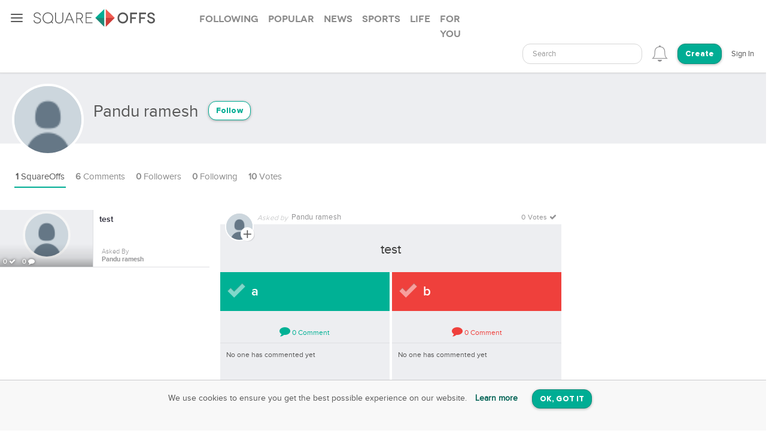

--- FILE ---
content_type: text/html; charset=utf-8
request_url: https://squareoffs.com/Panduramesh1
body_size: 8000
content:
<!DOCTYPE html>
<html lang="en">
<head>
  <meta charset="utf-8">
  <title>Pandu ramesh - SquareOffs</title>
<meta name="description" content="Join Pandu ramesh on SquareOffs, the best place to collect, compare, and share opinions online. Discover what people are thinking.">
<meta name="keywords" content="squareoffs, square offs, square off, debate, vs, opinion, poll, vote, comment, conversation, top, best, review, comparison, compare, face off, faceoff, social, versus, vs., pick, side, voice, challenge, choose, compete, decide, right, wrong, ask, binary">
<meta name="robots" content="index">
<meta name="news_keywords" content="SquareOffs, Square Offs, square off, debate, vs, opinion, poll, vote, comment, conversation, top, best, review, comparison, compare, face off, faceoff, social, versus, vs., pick, side, voice, challenge, choose, compete, decide, right, wrong, ask, binary">
  
  <meta http-equiv="X-UA-Compatible" content="IE=edge,chrome=1">
  <meta name="viewport" content="width=device-width, initial-scale=1.0">
  <meta name="msvalidate.01" content="8347CA3704E2CB33C11E1E767BEC5175">

  <link rel="shortcut icon" type="image/png" href="/assets/SO_favicon-8f87f3e5b49fb9d8c28554f50f101454644b0396eb4245a42d13eb96db58999e.png" />
  <link rel="stylesheet" media="all" href="/assets/new_application-a944e6d6b07f8eb887540fe8061c17ef6672a824431e727bfa798c81920f1a8f.css" />
  <link rel="stylesheet" media="all" href="/assets/smartbanner.min-611967a1a5f8bbb403a69ffb5d958ab6861df1928ae240526245d6f44b81afe0.css" />
  <script src="https://vjs.zencdn.net/7.20.3/video.min.js"></script>
  <link href="https://vjs.zencdn.net/7.20.3/video-js.css" rel="stylesheet" />
  <meta name="csrf-param" content="authenticity_token" />
<meta name="csrf-token" content="IWdMWCJIG67Jqy22JMhF28/OWiGir2O5XsqosTlnYzjR7PJQR5o/D4ooulVqnvg0X6FynrFyAhNRI8nFoxBnUA==" />
  
</head>

<script src="//rum-static.pingdom.net/pa-5f34403c146aea001500088f.js" async></script>

<body id="account-users" class="px-navbar-fixed ">
  <nav class="px-nav px-nav-left px-nav-collapse
  guest-user
  
  px-nav-off-canvas"
  id="px-nav-dropdowns-left"
>
  <button type="button" class="px-nav-toggle " data-toggle="px-nav">
    <span class="navbar-toggle-icon"></span>
  </button>

  <ul class="px-nav-content">
      <li class="px-nav-item">
        <a href="/users/sign_in">
          <span class="px-nav-label">Login</span>
</a>      </li>
      <li class="px-nav-item">
        <a href="/registration/new">
          <span class="px-nav-label">Create Account</span>
</a>      </li>
      <li class="px-nav-item">
        <a href="/search">
          <span class="px-nav-label">Search</span>
</a>      </li>
      <li class="px-nav-item">
        <a href="/publishers">
          <span class="px-nav-label">Publishers & Brands</span>
</a>      </li>
      <li class="px-nav-item">
        <a href="https://wordpress.org/plugins/squareoffs/">
          <span class="px-nav-label">WordPress</span>
</a>      </li>
      <li class="px-nav-item">
        <a href="https://about.squareoffs.com/blog/">
          <span class="px-nav-label">Blog</span>
</a>      </li>

      <li class="px-nav-item the-square hidden-xs hidden-sm ">
        <a href="/">
          <img class="px-nav-icon active" src="/assets/Square-b1d6325ad09053e778191ae051d5c96f24c2495d1ee25f3aaea014b365a52881.png" />
          <img class="px-nav-icon inactive" src="/assets/square-gray-203b417bb1050ab25786cd2aa96b8386c9639b78674dc29eeb1d937dd4692520.png" />
          <span class="px-nav-label">The Square</span>
</a>      </li>



      <li class="px-nav-item">
        <div class="separator"></div>
      </li>
      <li class="px-nav-item sidr_social">
        <a class="sidr_twitter" href="https://twitter.com/SquareOffs">
          <i class="fa fa-twitter px-nav-icon"></i>
          <span class="px-nav-label">Follow Us on Twitter</span>
        </a>
      </li>
      <li class="px-nav-item sidr_social">
        <a class="sidr_facebook" href="https://www.facebook.com/squareoffs" target="blank">
          <i class="fa fa-facebook px-nav-icon"></i>
          <span class="px-nav-label">Follow Us on Facebook</span>
        </a>
      </li>
  </ul>

  <ul class="px-nav-content px-nav-footer">
    <li class="px-nav-item">
      <a class="support" href="https://support.squareoffs.com/en/">
        <span>Support</span>
</a>      <span>&#183;</span>
      <a class="about" href="https://about.squareoffs.com">
        <span class="px-nav-label">About</span>
</a>      <span>&#183;</span>
      <a class="terms" href="/terms">
        <span>Terms</span>
</a>    </li>
    <li class="px-nav-item">
      <a href="/">
        <span>
          © 2026 SquareOffs
        </span>
      </a>
    </li>
  </ul>
</nav>

<nav class="navbar px-navbar ">
  <button type="button" class="navbar-toggle collapsed">
  </button>
  <a class="navbar-brand" href="/"><img alt="SquareOffs logo" src="/assets/Logo-343c6a748ac336ca96afdf9d72fdeb3d70f1478434f3566ae459fd1707da8d18.svg" /></a>
    <ul class="nav nav-tabs nav-tabs-simple nav-lg hidden-xs hidden-sm hidden-md">
      <li role="presentation" class="false">
  <a role="tab" aria-controls="all" rel="the-square-tab-following" class="" href="/topic/following">Following</a>
</li>

<li role="presentation" class="false">
  <a role="tab" aria-controls="all" rel="the-square-tab-popular" class="" href="/topic/popular">Popular</a>
</li>

<li role="presentation" class="false">
  <a role="tab" aria-controls="all" rel="the-square-tab-news" class="" href="/topic/news">News</a>
</li>

<li role="presentation" class="false">
  <a role="tab" aria-controls="all" rel="the-square-tab-sports" class="" href="/topic/sports">Sports</a>
</li>

<li role="presentation" class="false">
  <a role="tab" aria-controls="all" rel="the-square-tab-life" class="" href="/topic/life">Life</a>
</li>

<li role="presentation" class="false">
  <a role="tab" aria-controls="all" rel="the-square-tab-for you" class="for-you-tab" href="/topic/for%20you">For you</a>
</li>


    </ul>
  <div class="navbar-collapse collapse" aria-expanded="false" id="px-navbar-forms-collapse">
    <ul class="nav navbar-nav navbar-right">
        <li class="hidden-xs hidden-sm">
          <form id="new_search" class="navbar-form visible-lg" role="search" action="/search" accept-charset="UTF-8" method="get">
            <div class="form-group">
              <select class="form-control" name="q"  data-allow-clear="true" style="width: 100%">
                <option></option>
              </select>
            </div>
</form>          <a class="hidden-lg" href="/search"><i class='px-navbar-icon icon ion-ios-search'></i></a>
        </li>
        <li class="dropdown user-notifications-dropdown hidden-md">
            <i class="px-navbar-icon icon ion-ios-bell-outline unauthenticated-prompt"></i>

        </li>
        <li class="create-btn-container">
          <a href="/registration/new?utm_source=account%2Fusers">
            <button type="button" class="btn btn-primary navbar-btn btn-rounded">
              Create
            </button>
</a>        </li>
          <li>
            <a href="/users/sign_in">Sign In</a>
          </li>
    </ul>
  </div>
</nav>

  <nav class="bottom-nav px-navbar visible-xs visible-sm">
  <div class="bottom-nav-container">
    <div class="bottom-nav-item">
      <a class="" href="/"><i class='px-navbar-icon icon ion-ios-home-outline'></i></a>
    </div>
    <div class="bottom-nav-item">
      <a class="" href="/search"><i class='px-navbar-icon icon ion-ios-search'></i></a>
    </div>
    <div class="bottom-nav-item">
      <a class=" unauthenticated-prompt" href="#"><i class='px-navbar-icon icon ion-ios-plus-outline create_so_button '></i></a>
    </div>
    <div class="bottom-nav-item user-notifications-dropup dropup">
        <i class="px-navbar-icon icon ion-ios-bell-outline unauthenticated-prompt"></i>

    </div>
    <div class="bottom-nav-item">
    <a class="unauthenticated-prompt" href="#">
      <img class="px-navbar-image user-image " alt="default profile image" src="/assets/SOProfile-cb5798a284da490e620ff00069f852bc690799e2af53b40c7e2f03209dd8a3e5.svg" />
</a>    </div>
  </div>
</nav>



    <meta name="smartbanner:title" content="SquareOffs">
<meta name="smartbanner:author" content="Download the App">
<meta name="smartbanner:price" content="On iOS & Android">
<meta name="smartbanner:price-suffix-apple" content=" ">
<meta name="smartbanner:price-suffix-google" content=" ">
<meta name="smartbanner:icon-apple" content="https://squareoffs.com/assets/Icon-e57ad7a5a815aca69c9c9620bf6a92f5324184b3e45374673aec2a03c91bd36e.png">
<meta name="smartbanner:icon-google" content="https://squareoffs.com/assets/Icon-e57ad7a5a815aca69c9c9620bf6a92f5324184b3e45374673aec2a03c91bd36e.png">
<meta name="smartbanner:button" content="VIEW">
<meta name="smartbanner:button-url-apple" content="https://squareoffs.co/smartbannerios">
<meta name="smartbanner:button-url-google" content="https://squareoffs.co/smartbannerandroid">
<meta name="smartbanner:enabled-platforms" content="android,ios">
<meta name="smartbanner:close-label" content="Close">


    <ul class="nav nav-tabs nav-tabs-simple nav-md visible-xs visible-sm scrollmenu">
      <li role="presentation" class="false">
  <a role="tab" aria-controls="all" rel="the-square-tab-following" class="" href="/topic/following">Following</a>
</li>

<li role="presentation" class="false">
  <a role="tab" aria-controls="all" rel="the-square-tab-popular" class="" href="/topic/popular">Popular</a>
</li>

<li role="presentation" class="false">
  <a role="tab" aria-controls="all" rel="the-square-tab-news" class="" href="/topic/news">News</a>
</li>

<li role="presentation" class="false">
  <a role="tab" aria-controls="all" rel="the-square-tab-sports" class="" href="/topic/sports">Sports</a>
</li>

<li role="presentation" class="false">
  <a role="tab" aria-controls="all" rel="the-square-tab-life" class="" href="/topic/life">Life</a>
</li>

<li role="presentation" class="false">
  <a role="tab" aria-controls="all" rel="the-square-tab-for you" class="for-you-tab" href="/topic/for%20you">For you</a>
</li>


    </ul>

  <div class="px-content container-fluid">
    <div id="flash-messages">
</div>

    
<div id="account">
  <div class="account-cover-photo cover-photo">
  
  <div class="cover-border" style="display: none;"></div>
</div>
<div class="page-profile-v2-subheader">
  <img title="Pandu ramesh" alt="Pandu ramesh" class="page-profile-v2-avatar border-round" onerror="this.onerror=null;this.src=&#39;/assets/SOProfile-cb5798a284da490e620ff00069f852bc690799e2af53b40c7e2f03209dd8a3e5.svg&#39;" src="//abs.twimg.com/sticky/default_profile_images/default_profile_2_normal.png" />
  <div class="subheader-text ">  
    <div class="subheader-group">
      <h1 class="m-t-2">
        <span>Pandu ramesh</span>
      </h1>
            <button type="button" class="btn btn-sm btn-rounded btn-outline m-l-1 btn-primary unauthenticated-prompt" data-user-id="81" data-follower-type="user">Follow</button>

    </div>
    <span>




    </span>
  </div>
</div>

<div class="about-me"></div>

<ul class="nav nav-lg nav-tabs nav-tabs-simple tab-resize-tabs" id="profile-tabs">
  <li class="dropdown tab-resize">
    <a class="dropdown-toggle" data-toggle="dropdown" role="button" aria-haspopup="true" aria-expanded="false">
      <span class="tab-resize-icon"></span>
    </a>
    <ul class="dropdown-menu"></ul>
  </li>
  <li class="active">
    <a href="/Panduramesh1">
      <strong>1</strong> SquareOffs
</a>  </li>
  <li class="">
    <a href="/Panduramesh1/comments">
      <strong>6</strong> Comments
</a>  </li>
  <li class="">
    <a href="/Panduramesh1/followers">
      <strong>0</strong> Followers
</a>  </li>
  <li class="">
    <a href="/Panduramesh1/followed_users">
      <strong>0</strong> Following
</a>  </li>
  <li>
    <a href="#profile-votes" data-toggle="tab">
      <strong>10</strong> Votes
    </a>
  </li>
</ul>



  <div class="tab-content p-y-0">
    <div id="profile-view">
      <div class="tab-content">
        <div class="tab-pane fade in active square-offs-container" id="account-squareoffs">
            <div id="square-offs-catalog" class="visible-lg-inline-block visible-xl-inline-block sticky-side-rail">
              <div id="preview-card" class="catalog-list">
                  <a id="test-86" class="infinite-item square-off-info" target="_parent" href="/Panduramesh1/test-86">
    
<div class="cover-photo creator-image">
    <img alt="test" title="test" src="http://abs.twimg.com/sticky/default_profile_images/default_profile_2_normal.png" />
    <div class="cover-border"></div>
    <div class="readable">
      0 <i class='fa fa-check'></i>
      0 <i class='fa fa-comment'></i>
    </div>
</div>
<div class="title">
  test
</div>
  <div class="summary-card-info">
    <div class="display-inline-block">
      <div class="font-family-light">Asked By</div>
      <div class="font-family-rgbold">Pandu ramesh</div>
    </div>
  </div>

</a>

  <a id="infinite-catalog-link" class="invisible" rel="nofollow" href="/Panduramesh1/catalog?page=2">next page</a>


              </div>

              <div id="catalog-spinner">
                <div class="spinner"></div>
              </div>
            </div>

            <div id="square-offs-selections">
              <div class="selection-list">
                  

<article class="focused infinite-item square-off"
         rel="27585"
         id="test-86"
         data-catalog-id="#test-86"
         data-target-url="/Panduramesh1/test-86"
         data-target-id="27585"
         data-target-title="test"
         data-target-side-up-title="a"
         data-target-side-down-title="b"
         data-target-tags="[]"
         data-target-category="News">
  <div id="embed_stat">
    <div id="slides" class="slides no-cover-photo">
      <div class="slides-container">
        <div class="slides-control">
          
<div class="slide">
  <script type="application/ld+json">
    {
    "@context": "https://schema.org",
    "name": "test",
    "description": "test a vs b, SquareOff News opinion poll asked by Pandu ramesh ",
    "text": "test",
    "headline": "test",
    "url": "https://squareoffs.com/tag/news/test-86",
    "discussionUrl": "https://squareoffs.com/tag/news/test-86",
    "genre": "News",
    "keywords": "News",
    "commentCount": 0,
    "datePublished": "2025-03-25 12:57:50 -0500",
    "dateCreated": "2025-03-25 12:57:50 -0500",
    "dateModified": "2025-03-25 12:57:50 -0500",
    "sdDatePublished": "2025-03-25 12:57:50 -0500",
    "sdPublisher": {
"@type": "Organization",
"name": "SquareOffs",
"url": "squareoffs.com",
"mainEntityOfPage": {
    "@type": "WebPage",
    "@id": "squareoffs.com"
},
"logo": {
    "@type": "ImageObject",
    "url": "https://squareoffs.com/join-the-debate/SquareOffs_Logo_White-3.png"
},
"description": "SquareOffs is the best way to collect, compare, and share opinions online.",
"slogan": "SquareOffs is the best way to collect, compare, and share opinions online."
}
,
    "publisher": {
"@type": "Organization",
"name": "SquareOffs",
"url": "squareoffs.com",
"mainEntityOfPage": {
    "@type": "WebPage",
    "@id": "squareoffs.com"
},
"logo": {
    "@type": "ImageObject",
    "url": "https://squareoffs.com/join-the-debate/SquareOffs_Logo_White-3.png"
},
"description": "SquareOffs is the best way to collect, compare, and share opinions online.",
"slogan": "SquareOffs is the best way to collect, compare, and share opinions online."
}
,
    "maintainer": {
"@type": "Organization",
"name": "SquareOffs",
"url": "squareoffs.com",
"mainEntityOfPage": {
    "@type": "WebPage",
    "@id": "squareoffs.com"
},
"logo": {
    "@type": "ImageObject",
    "url": "https://squareoffs.com/join-the-debate/SquareOffs_Logo_White-3.png"
},
"description": "SquareOffs is the best way to collect, compare, and share opinions online.",
"slogan": "SquareOffs is the best way to collect, compare, and share opinions online."
}
,
    "creator": {
    "@type": "Person",
    "name": "Pandu ramesh",
    "image": {
        "@type": "ImageObject",
        "url": "http://abs.twimg.com/sticky/default_profile_images/default_profile_2_normal.png"
    }
},
    "author": {
    "@type": "Person",
    "name": "Pandu ramesh",
    "image": {
        "@type": "ImageObject",
        "url": "http://abs.twimg.com/sticky/default_profile_images/default_profile_2_normal.png"
    }
},
    "image": {
        "@type": "ImageObject",
        "url": ""
    },
    "mainEntityOfPage": {
        "@type": "WebPage",
        "@id": "squareoffs.com"
    },
    "isFamilyFriendly": true,
    "isAccessibleForFree": true
,
        "@type": "AskPublicNewsArticle"
    }
</script>

  <style>
  #square-off-container-27585 .dynamic-positive-bg,
  #square-off-container-27585 .square-positive-side .tooltip-inner {
    background-color: #00b195 !important;
  }
  
  #square-off-container-27585 .dynamic-opposite-bg,
  #square-off-container-27585 .square-opposite-side .tooltip-inner {
    background-color: #ef403c !important;
  }
  
  #square-off-container-27585 .square-positive-side .tooltip.top .tooltip-arrow {
    border-top-color: #00b195 !important;
  }
  
  #square-off-container-27585 .square-opposite-side .tooltip.top .tooltip-arrow {
    border-top-color: #ef403c !important;
  }
  
  #square-off-container-27585 .square-positive-side .tooltip.left .tooltip-arrow {
    border-left-color: #00b195 !important;
  }
  
  #square-off-container-27585 .square-opposite-side .tooltip.left .tooltip-arrow {
    border-left-color: #ef403c !important;
  }
  
  #square-off-container-27585 .dynamic-positive-font-color,
  #square-off-container-27585 .dynamic-positive-font-color a,
  #square-off-container-27585 .dynamic-positive-font-color a:hover,
  #square-off-container-27585 .square-positive-side .defense-link a,
  #square-off-container-27585 .square-positive-side .defense-link a:hover {
    color: #00b195 !important;
  }
  
  #square-off-container-27585 .dynamic-opposite-font-color,
  #square-off-container-27585 .dynamic-opposite-font-color a,
  #square-off-container-27585 .dynamic-opposite-font-color a:hover,
  #square-off-container-27585 .square-opposite-side .defense-link a,
  #square-off-container-27585 .square-opposite-side .defense-link a:hover {
    color: #ef403c !important;
  }
  
  #square-off-container-27585 .positive-side-popover .popover {
    border-color: #00b195 !important;
  }
  
  #square-off-container-27585 .opposite-side-popover .popover {
    border-color: #ef403c !important;
  }
</style>


  <div class="square-off-container" id="square-off-container-27585" data-squareoff-id="27585" data-squareoff-creator-embed-stats-enabled="1">
    <div class="sliding-panel">
      <div class="square-front ">
  <div class="comment-form-container" id="comment_form_for_27585" style="display: none;"></div>
  <div class="cover-photo square-offs-logo">
    <img title="test" alt="test" class="" onerror="this.onerror=null;this.src=&#39;/assets/Logo-343c6a748ac336ca96afdf9d72fdeb3d70f1478434f3566ae459fd1707da8d18.svg&#39;" src="" />
    <div class="cover-border"></div>
  </div>
  <div class="s-title">
    <div class="readable">
          <div class="so-follow-button unauthenticated-prompt">
            <div class="so-follow-background"></div>
            <i class="icon ion-plus-circled so-unauthenticated-prompt"></i>
          </div>
          <a target="_parent" href="/Panduramesh1">
              <img title="Pandu ramesh" alt="Pandu ramesh" class="user-image-white" onerror="this.onerror=null;this.src=&#39;/assets/SOProfile-cb5798a284da490e620ff00069f852bc690799e2af53b40c7e2f03209dd8a3e5.svg&#39;" src="//abs.twimg.com/sticky/default_profile_images/default_profile_2_normal.png" />
  <em class="font-family-light ">Asked by</em>
  <span class="font-family-regular creator-name ">Pandu ramesh</span>

</a>      <div class="pull-right">
          <span class="vote-count">
            <span>0 Votes</span>
            <i class="fa fa-check"></i>
          </span>
      </div>
    </div>
    <div class="square-off-question-wrapper small_privacy">
      <h1 class="so-question">
        test
      </h1>
    </div>
  </div>
  <div class="share">
    
  </div>
  <div class="next-so bg-black"></div>
  <div class="vote-button-container">
    <script>
    var user_can_vote = true;
    var vote_count = 0;
    var current_user_blank= true;
    var unauth_ip_over_voted = false;
</script>
<div class="vote-button  side-title dynamic-positive-bg ">
  <div class="vote-check">
    <img src="/assets/white-check-b033528103f70b1fc86db574626282c1aad0364701a0913659ab70747655455d.svg" />
  </div>
  <h2 class="font-family-semibold">
    <div class="vote-stats side-1 hidden" >
  <div class="vote-percentage-bar" style="width: 0%;"></div>
  <div class="vote-percentage-amount">
    <span class="percent-counter">0</span>% 
  </div>
</div>

    <span class="so-answer hidden">
      a
    </span>
      <a id="27585_positive" class="so-answer" data-remote="true" rel="nofollow" data-method="post" href="/square_offs/test-86/votes/vote_on?from_the_square=true&amp;side=1">a</a>
  </h2>
  <div class="side-arrow">
    <img src="/assets/comment-bubble-icon-284f18323f6d4447450f7e91af3e577d448282f120f7feb6ac3167695728d265.svg" />
    <span class="side-1-comments-count">
      0
    </span>
  </div>
</div>

    <div class="separator"></div>
    <script>
    var user_can_vote = true;
    var vote_count = 0;
    var current_user_blank= true;
    var unauth_ip_over_voted = false;
</script>
<div class="vote-button  side-title dynamic-opposite-bg ">
  <div class="vote-check">
    <img src="/assets/white-check-b033528103f70b1fc86db574626282c1aad0364701a0913659ab70747655455d.svg" />
  </div>
  <h2 class="font-family-semibold">
    <div class="vote-stats side-2 hidden" >
  <div class="vote-percentage-bar" style="width: 0%;"></div>
  <div class="vote-percentage-amount">
    <span class="percent-counter">0</span>% 
  </div>
</div>

    <span class="so-answer hidden">
      b
    </span>
      <a id="27585_opposite" class="so-answer" data-remote="true" rel="nofollow" data-method="post" href="/square_offs/test-86/votes/vote_on?from_the_square=true&amp;side=2">b</a>
  </h2>
  <div class="side-arrow">
    <img src="/assets/comment-bubble-icon-284f18323f6d4447450f7e91af3e577d448282f120f7feb6ac3167695728d265.svg" />
    <span class="side-2-comments-count">
      0
    </span>
  </div>
</div>

  </div>
    <div class="s-bottom terms-position visible-xs">
      <div class="dropup pull-right" id="copy_popup-27585small">
        <div class="share-buttons" data-toggle="dropdown" aria-expanded="false">
          <span><i class="icon ion-android-more-horizontal mobile-share-icon"></i></span>
        </div>
        <div class="dropdown-menu dropdown-menu-right">
            <li class="facebook social-share-btn" data-social-network="facebook" data-square-off-id="27585">
              <a href="javascript:void(0)">
                <i class="fa fa-facebook list-group-icon"></i> Share on Facebook
              </a>
</li>            <li class="twitter social-share-btn" data-social-network="twitter" data-square-off-id="27585">
              <a href="javascript:void(0)">
                <i class="fa fa-twitter list-group-icon"></i> Share on X
              </a>
</li>            <li class="linkedin social-share-btn" data-social-network="linkedin" data-square-off-id="27585">
              <a href="javascript:void(0)">
                <i class="fa fa-linkedin list-group-icon"></i> Share on LinkedIn
              </a>
</li>            <li class="clipboard-27585small" data-clipboard-text="https://squareoffs.com/Panduramesh1/test-86?utm_medium=copy_link">
              <div class="clipboard-button copy-link-dropdown" id="clipboard-button-27585small" onclick="copyLink(27585, 'small')">
                <i class="fa fa-link list-group-icon"></i>  Copy Link
              </div>
</li>        </div>
      </div>
</div>


</div>

      <div class="square-side square-positive-side">
  <div class="side-title dynamic-positive-bg">
  <div class="so-back-arrow">
    <i class="fa fa-angle-left"></i>
  </div>
  <h2>
    <div class="vote-stats side-1 hidden" >
  <div class="vote-percentage-bar" style="width: 0%;"></div>
  <div class="vote-percentage-amount">
    <span class="percent-counter">0</span>% 
  </div>
</div>

    <span class="so-answer font-family-semibold">
      a
    </span>
  </h2>
</div>

    <a class="add-comment add-comment-bottom " style="display: none;" href="#">
      <img class="comment-avatar user-image" alt="default profile image" src="/assets/SOProfile-cb5798a284da490e620ff00069f852bc690799e2af53b40c7e2f03209dd8a3e5.svg" />
      <span>
        Add Comment
      </span>
      <i class="icon ion-android-send dynamic-positive-font-color"></i>
</a>  <div class="comment-list-container">
    <div class="comment-list-header text-xs-center p-t-2">
      <div class="comment-link-wrapper font-family-rgbold font-size-12">
  <span class="add-comment-top p-x-1 " style="display: none;">
    Comment
      <a class="add-comment" href="#">
        <div class="comment-link dynamic-positive-bg">
          <i class="fa fa-comment"></i>
        </div>
</a>  </span>
  <span class="share-with-friends p-x-1" style="display: none;">
    Share with friends
    <div><a href="#"><div class="comment-link social-link facebook"><i id="facebook" data-social-network="facebook" data-square-off-id="27585" data-referer="/Panduramesh1/test-86" class="fa fa-facebook social-share-btn text-facebook"></i></div></a><a href="#"><div class="comment-link social-link twitter"><i id="twitter" data-social-network="twitter" data-square-off-id="27585" data-referer="/Panduramesh1/test-86" class="fa fa-twitter social-share-btn text-twitter"></i></div></a></div>
  </span>
</div>

      <div class="m-y-1 text-xs-center dynamic-positive-font-color font-size-12">
        <i class="fa fa-comment font-size-18"></i>
        <span class="side-1-comments-count">
          0
        </span>
        <span>
          Comment
        </span>
      </div>
    </div>
    <div class="comment-list">
    <div class="empty-comment m-t-1 font-size-12">No one has commented yet</div>
</div>

  </div>
</div>

      <div class="separator"></div>
      <div class="square-side square-opposite-side">
  <div class="side-title dynamic-opposite-bg">
  <div class="so-back-arrow">
    <i class="fa fa-angle-left"></i>
  </div>
  <h2>
    <div class="vote-stats side-2 hidden" >
  <div class="vote-percentage-bar" style="width: 0%;"></div>
  <div class="vote-percentage-amount">
    <span class="percent-counter">0</span>% 
  </div>
</div>

    <span class="so-answer font-family-semibold">
      b
    </span>
  </h2>
</div>

    <a class="add-comment add-comment-bottom " style="display: none;" href="#">
      <img class="comment-avatar user-image" alt="default profile image" src="/assets/SOProfile-cb5798a284da490e620ff00069f852bc690799e2af53b40c7e2f03209dd8a3e5.svg" />
      <span>
        Add Comment
      </span>
      <i class="icon ion-android-send dynamic-opposite-font-color"></i>
</a>  <div class="comment-list-container">
    <div class="comment-list-header text-xs-center p-t-2">
      <div class="comment-link-wrapper font-family-rgbold font-size-12">
  <span class="add-comment-top p-x-1 " style="display: none;">
    Comment
      <a class="add-comment" href="#">
        <div class="comment-link dynamic-opposite-bg">
          <i class="fa fa-comment"></i>
        </div>
</a>  </span>
  <span class="share-with-friends p-x-1" style="display: none;">
    Share with friends
    <div><a href="#"><div class="comment-link social-link facebook"><i id="facebook" data-social-network="facebook" data-square-off-id="27585" data-referer="/Panduramesh1/test-86" class="fa fa-facebook social-share-btn text-facebook"></i></div></a><a href="#"><div class="comment-link social-link twitter"><i id="twitter" data-social-network="twitter" data-square-off-id="27585" data-referer="/Panduramesh1/test-86" class="fa fa-twitter social-share-btn text-twitter"></i></div></a></div>
  </span>
</div>

      <div class="m-y-1 text-xs-center dynamic-opposite-font-color font-size-12">
        <i class="fa fa-comment font-size-18"></i>
        <span class="side-2-comments-count">
          0
        </span>
        <span>
          Comment
        </span>
      </div>
    </div>
    <div class="comment-list">
    <div class="empty-comment m-t-1 font-size-12">No one has commented yet</div>
</div>

  </div>
</div>

        <div class="s-bottom terms-position hidden-xs">
    <div class="share-buttons pull-left">
      <span class="embed square-off-preview hidden-sm" data-so-id="27585">
        <i class="fa fa-code"></i>
      </span>
      <span class="facebook social-share-btn" data-referer="/Panduramesh1/test-86" data-square-off-id="27585" data-social-network="facebook"><i class="fa fa-facebook"></i></span>
      <span class="twitter social-share-btn" data-referer="/Panduramesh1/test-86" data-square-off-id="27585" data-social-network="twitter"><i class="fa fa-twitter"></i></span>
      <span class="linkedin social-share-btn" data-referer="/Panduramesh1/test-86" data-square-off-id="27585" data-social-network="linkedin"><i class="fa fa-linkedin"></i></span>

      <span class="clipboard-27585large" data-clipboard-text="https://squareoffs.com/square_offs/27585">
        <span class="embed clipboard-button" id="clipboard-button-27585large" onclick="copyLink(27585, 'large')" title="Copy link to SquareOff" data-toggle="tooltip">
          <i class="fa fa-link"></i>
</span>      </span>
    </div>
      <div class="pull-right">
      </div>
</div>


    </div>
  </div>


    </div>



        </div>
      </div>
    </div>
  </div>
</article>

<script>
    function hideWideFeedAd() {
      if ((document.getElementById("embedded-feed") && document.getElementById("embedded-feed").dataset.size != 'small' ) || document.getElementById("embedded-feed") && document.getElementById("embedded-feed").classList.contains("from-catalog-items")) {
        if (document.getElementById("embed-feed-question")) { document.getElementById("embed-feed-question").style.display = "none"; }
        if (document.getElementById("cover-photo-feed")) { document.getElementById("cover-photo-feed").style.display = "none"; }
        if (document.getElementById("embed-feed")) { document.getElementById("embed-feed").style.display = "none"; }
        if (document.getElementById("embed-feed-btn")) { document.getElementById("embed-feed-btn").style.display = "none"; }
        if (document.getElementById("vote-count-embed-feed")) { document.getElementById("vote-count-embed-feed").style.display = "none"; }
        if (document.getElementById("feed-cover-top")) { document.getElementById("feed-cover-top").style.display = "none"; }
        if (document.getElementById("feed-cover-top-gradient")) { document.getElementById("feed-cover-top-gradient").style.display = "none"; }
        if (document.getElementById("feed-cover-bottom")) { document.getElementById("feed-cover-bottom").style.display = "none"; }

        var elms = [];
        for(var i=0, L=document.querySelectorAll("[id='embed-feed-question']").length; i<L;i++)elms.push(document.querySelectorAll("[id='embed-feed-question']")[i]);
        for(var i=0, L=document.querySelectorAll("[id='cover-photo-feed']").length; i<L;i++)elms.push(document.querySelectorAll("[id='cover-photo-feed']")[i]);
        for(var i=0, L=document.querySelectorAll("[id='embed-feed']").length; i<L;i++)elms.push(document.querySelectorAll("[id='embed-feed']")[i]);
        for(var i=0, L=document.querySelectorAll("[id='embed-feed-btn']").length; i<L;i++)elms.push(document.querySelectorAll("[id='embed-feed-btn']")[i]);
        for(var i=0, L=document.querySelectorAll("[id='feed-cover-top']").length; i<L;i++)elms.push(document.querySelectorAll("[id='feed-cover-top']")[i]);
        for(var i=0, L=document.querySelectorAll("[id='feed-cover-top-gradient']").length; i<L;i++)elms.push(document.querySelectorAll("[id='feed-cover-top-gradient']")[i]);
        for(var i=0, L=document.querySelectorAll("[id='vote-count-embed-feed']").length; i<L;i++)elms.push(document.querySelectorAll("[id='vote-count-embed-feed']")[i]);
        for(var i=0, L=document.querySelectorAll("[id='feed-cover-bottom']").length; i<L;i++)elms.push(document.querySelectorAll("[id='feed-cover-bottom']")[i]);

        for(var i = 0; i < elms.length; i++) {
          elms[i].style.display='none';
        }
      }
    }

    hideWideFeedAd();
</script>

  
      <div class="center-ad"></div>


                

                

              </div>

              <div id="selections-spinner">
                <div class="spinner"></div>
              </div>
            </div>
            <div class="shadow-panel-container visible-xl-inline-block" >
              <script async src="https://pagead2.googlesyndication.com/pagead/js/adsbygoogle.js?client=ca-pub-6766358096536054"
                crossorigin="anonymous"></script>
              <!-- SquareOffs.com - Right Rail - Profile -->
              <ins class="adsbygoogle"
                style="display:block"
                data-ad-client="ca-pub-6766358096536054"
                data-ad-slot="4793048756"
                data-ad-format="auto"
                data-full-width-responsive="true"></ins>
              <script>
                (adsbygoogle = window.adsbygoogle || []).push({});
              </script>
            </div>
        </div>
      </div>
    </div>
  </div>
</div>


  </div>

    <div class="gdpr alert cookies">
    <p class="text-xs-center">We use cookies to ensure you get the best possible experience on our website.
      <a href="/terms" class="alert-link m-x-1 ">Learn more</a>
      <a class="m-a-1 btn btn-primary btn-rounded" rel="nofollow" data-remote="true" data-method="post" href="/gdpr/cookies">OK, GOT IT</a>
    </p>
  </div>


  <div class="modal fade" id="confirm-modal" tabindex="-1" role="dialog" aria-labelledby="square_off-delete-modal">
    <div class="modal-dialog" role="document">
      <div class="modal-content">
        <div class="modal-header">
          <button type="button" class="close" data-dismiss="modal" aria-label="Close"><span aria-hidden="true">&times;</span></button>
          <div class="modal-title">Delete SquareOff?</div>
        </div>
        <div class="modal-body">
          This action cannot be undone. Are you sure you want to continue?
          <input type="hidden" value="" id="delete-square-off-id">
        </div>
        <div class="modal-footer">
          <button type="button" class="btn btn-default" data-dismiss="modal">Cancel</button>
          <button type="button" class="btn btn-danger delete-button-dialog">Delete</button>
        </div>
      </div>
    </div>
  </div>

  <div class="modal fade" id="confirm-account-delete-modal" tabindex="-1" role="dialog" aria-labelledby="square_off-delete-modal">
    <div class="modal-dialog" role="document">
      <div class="modal-content">
        <div class="modal-header">
          <button type="button" class="close" data-dismiss="modal" aria-label="Close"><span aria-hidden="true">&times;</span></button>
          <div class="modal-title">Delete Account?</div>
        </div>
        <div class="modal-body">
          This action cannot be undone. Are you sure you want to continue?
          <input type="hidden" value="" id="delete-user-id">
        </div>
        <div class="modal-footer">
          <button type="button" class="btn btn-default" data-dismiss="modal">Cancel</button>
          <button type="button" class="btn btn-danger delete-account-button-dialog">Delete</button>
        </div>
      </div>
    </div>
  </div>

  <div class="modal fade" id="embed-modal" tabindex="-1" role="dialog" aria-labelledby="square_off-embed-modal">
    <div class="modal-dialog modal-lg" role="document">
      <div class="modal-content"></div>
    </div>
  </div>

  <div class="modal fade" id="stats-modal" tabindex="-1" role="dialog" aria-labelledby="square_off-stats-modal">
    <div class="modal-dialog modal-lg" role="document">
      <div class="modal-content">
        <div class="modal-header">
          <button type="button" class="close" data-dismiss="modal" aria-label="Close"><span aria-hidden="true">&times;</span></button>
          <div class="modal-title">Stats</div>
        </div>
        <div class="modal-body">
        </div>
      </div>
    </div>
  </div>

  <div class="modal fade" id="squareoff-modal" tabindex="-1" role="dialog" aria-labelledby="square_off-modal-label">
  </div>

  <div class="modal fade unauthenticated-modal" id="unauthenticated-modal" tabindex="-1" role="dialog" aria-labelledby="unauthenticated-modal">
  <div class="modal-dialog" role="document">
    <div class="modal-content">
      <div class="modal-body text-center">

        <div class="font-size-20 modal-text">
          You need a SquareOffs account to <br>
          <strong>join the conversation.</strong>
        </div>
        <a target="" href="/registration/new?utm_source=follower-link">
          <button type="button" class="btn btn-rounded btn-primary">Sign Up with Email</button>
</a>        <div id="dynamic-omniauth-links"></div>
        <div class="text-muted font-size-10 m-t-3">
          By signing up, you agree with the Terms & Conditions
        </div>
        <div class="bottom-part font-size-14 text-center">
          <strong>Already have an account? <a target="" href="/users/sign_in">Login.</a></strong>
        </div>
      </div>
    </div>
  </div>
</div>

  <script>
  (function() {
    (function(i,s,o,g,r,a,m){i['GoogleAnalyticsObject']=r;i[r]=i[r]||function(){
    (i[r].q=i[r].q||[]).push(arguments)},i[r].l=1*new Date();a=s.createElement(o),
    m=s.getElementsByTagName(o)[0];a.async=1;a.src=g;m.parentNode.insertBefore(a,m)
    })(window,document,'script','//www.google-analytics.com/analytics.js','ga');

    ga('create', 'UA-37524493-1', 'auto');
    ga('send', 'pageview');
  })();
</script>


  <script src="/assets/new_application-ae5d1930785c5ab5abfad565301a648cef28ffab1b2bd55acc68db2c4af4d6ad.js"></script>

  <script type="text/javascript" charset="utf-8">
    if (typeof SquareOffs === 'undefined' || SquareOffs === null) {
      SquareOffs = {}
    }
    SquareOffs.current_page = 1;
    SquareOffs.default_image = "https://squareoffs.com/assets/Icon-e57ad7a5a815aca69c9c9620bf6a92f5324184b3e45374673aec2a03c91bd36e.png";
    SquareOffs.default_user_image = "/assets/SOProfile-cb5798a284da490e620ff00069f852bc690799e2af53b40c7e2f03209dd8a3e5.svg";
  </script>
  

      <script>
        $(document).ready(function() {
            //if voted then show stats
            getUserStore("square_off_27585", function(data) {
              showVoteStats(27585, data);
            });
        });
      </script>

  <script src="//pagead2.googlesyndication.com/pagead/js/adsbygoogle.js" async="async"></script>
    <!-- Quantcast Tag -->
<script type="text/javascript">
  var _qevents = _qevents || [];

  (function() {
    var elem = document.createElement('script');
    elem.src = (document.location.protocol == "https:" ? "https://secure" : "http://edge") + ".quantserve.com/quant.js";
    elem.async = true;
    elem.type = "text/javascript";
    var scpt = document.getElementsByTagName('script')[0];
    scpt.parentNode.insertBefore(elem, scpt);
  })();

  _qevents.push({
    qacct: "p-KD6rdRn9TY0Kx"
  });

</script>
<noscript>
  <div style="display:none;">
    <img src="//pixel.quantserve.com/pixel/p-KD6rdRn9TY0Kx.gif" border="0" height="1" width="1" alt="Quantcast" />
  </div>
</noscript>
<!-- End Quantcast tag -->

    
</body>
</html>


--- FILE ---
content_type: text/html; charset=utf-8
request_url: https://www.google.com/recaptcha/api2/aframe
body_size: 267
content:
<!DOCTYPE HTML><html><head><meta http-equiv="content-type" content="text/html; charset=UTF-8"></head><body><script nonce="UBrPM_EXIkSPftb7yPiR8Q">/** Anti-fraud and anti-abuse applications only. See google.com/recaptcha */ try{var clients={'sodar':'https://pagead2.googlesyndication.com/pagead/sodar?'};window.addEventListener("message",function(a){try{if(a.source===window.parent){var b=JSON.parse(a.data);var c=clients[b['id']];if(c){var d=document.createElement('img');d.src=c+b['params']+'&rc='+(localStorage.getItem("rc::a")?sessionStorage.getItem("rc::b"):"");window.document.body.appendChild(d);sessionStorage.setItem("rc::e",parseInt(sessionStorage.getItem("rc::e")||0)+1);localStorage.setItem("rc::h",'1768984338144');}}}catch(b){}});window.parent.postMessage("_grecaptcha_ready", "*");}catch(b){}</script></body></html>